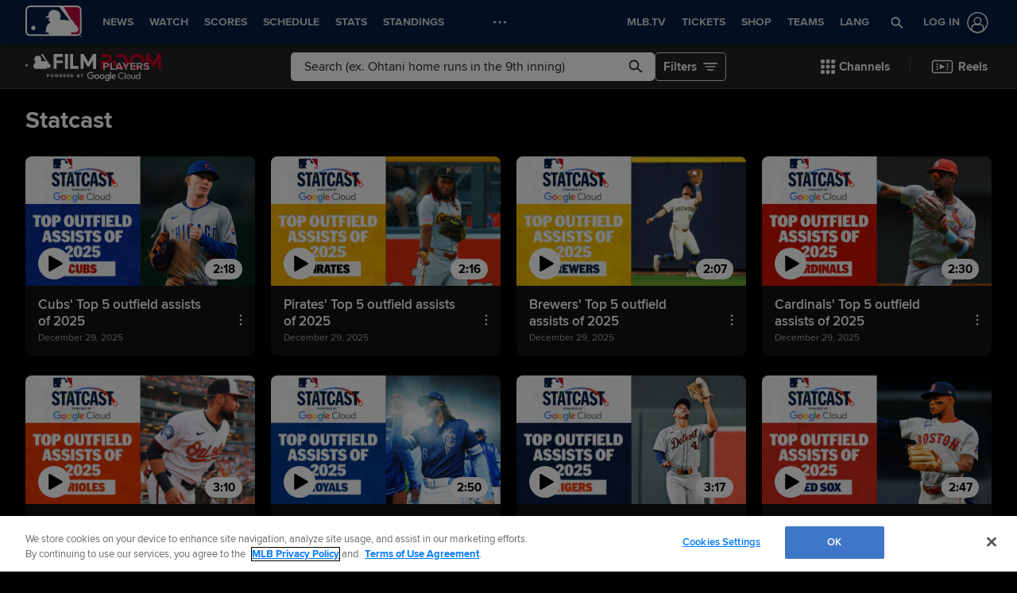

--- FILE ---
content_type: text/html; charset=utf-8
request_url: https://www.google.com/recaptcha/api2/aframe
body_size: 151
content:
<!DOCTYPE HTML><html><head><meta http-equiv="content-type" content="text/html; charset=UTF-8"></head><body><script nonce="GnYncWmbgWJhWTzLQsE8Bg">/** Anti-fraud and anti-abuse applications only. See google.com/recaptcha */ try{var clients={'sodar':'https://pagead2.googlesyndication.com/pagead/sodar?'};window.addEventListener("message",function(a){try{if(a.source===window.parent){var b=JSON.parse(a.data);var c=clients[b['id']];if(c){var d=document.createElement('img');d.src=c+b['params']+'&rc='+(localStorage.getItem("rc::a")?sessionStorage.getItem("rc::b"):"");window.document.body.appendChild(d);sessionStorage.setItem("rc::e",parseInt(sessionStorage.getItem("rc::e")||0)+1);localStorage.setItem("rc::h",'1768778424749');}}}catch(b){}});window.parent.postMessage("_grecaptcha_ready", "*");}catch(b){}</script></body></html>

--- FILE ---
content_type: image/svg+xml
request_url: https://www.mlbstatic.com/mlb.com/video/images/FilmRoom-google.svg
body_size: 7382
content:
<?xml version="1.0" encoding="UTF-8"?>
<svg width="195px" height="43px" viewBox="0 0 195 43" version="1.1" xmlns="http://www.w3.org/2000/svg" xmlns:xlink="http://www.w3.org/1999/xlink">
    <title>FilmRoom - powered by Google</title>
    <defs>
        <polygon id="path-1" points="0 0.0567748428 3.2131632 0.0567748428 3.2131632 3.29021324 0 3.29021324"></polygon>
        <polygon id="path-3" points="0 39.245283 194.912432 39.245283 194.912432 0.0178958491 0 0.0178958491"></polygon>
    </defs>
    <g id="FilmRoomBranding" stroke="none" stroke-width="1" fill="none" fill-rule="evenodd">
        <g id="Group-40" transform="translate(0.000000, 3.000000)">
            <polygon id="Fill-1" fill="#BC0022" points="189.770171 0 183.013873 11.8955951 176.230035 0 172 0 172 22 176.285322 22 176.285322 8.83243939 181.821191 18.5571241 184.17654 18.5571241 189.712306 8.83243939 189.712306 22 194 22 194 0"></polygon>
            <g id="Group-39">
                <path d="M119.666633,13.0714944 C122.213905,12.1729344 124.009569,9.76086702 124.009569,6.87576312 C124.009569,3.3002562 121.151857,0.367953308 117.542121,0.367953308 L107.700393,0.367953308 L107.700393,4.74751758 L117.231889,4.74751758 C118.604481,4.74751758 119.723001,5.90153821 119.723001,7.28255356 C119.723001,8.69203482 118.604481,9.61895608 117.231889,9.61895608 L107.700393,9.61895608 L107.700393,21.6521878 L112.024505,21.6521878 L112.024505,13.4120388 L115.173313,13.4120388 L120.044777,21.6521878 L124.736737,21.6521878 L119.666633,13.0714944 Z" id="Fill-2" fill="#BC0022"></path>
                <path d="M135.994539,0.0179377107 C132.271963,0.0179377107 128.981923,1.89082727 127.008107,4.74746526 L135.994539,4.74746526 C139.453683,4.74746526 142.264283,7.57574199 142.264283,11.0567463 C142.264283,14.528227 139.453683,17.3565037 135.994539,17.3565037 C132.544547,17.3565037 129.733947,14.528227 129.733947,11.0567463 C129.733947,10.5648721 129.790419,10.0824167 129.903155,9.6190084 L125.137459,9.6190084 C125.062163,10.0919402 125.033875,10.5648721 125.033875,11.0567463 C125.033875,17.1484514 129.940699,22.0861359 135.994539,22.0861359 C142.048067,22.0861359 146.964355,17.1484514 146.964355,11.0567463 C146.964355,4.96504111 142.048067,0.0179377107 135.994539,0.0179377107" id="Fill-4" fill="#BC0022"></path>
                <path d="M159.405002,22.0861046 C163.127682,22.0861046 166.417722,20.213215 168.391538,17.356577 L159.405002,17.356577 C155.945858,17.356577 153.135362,14.5283003 153.135362,11.047296 C153.135362,7.57581525 155.945858,4.74753852 159.405002,4.74753852 C162.854994,4.74753852 165.665594,7.57581525 165.665594,11.047296 C165.665594,11.5391702 165.609122,12.0216256 165.496386,12.4850339 L170.262186,12.4850339 C170.337378,12.012102 170.365666,11.5391702 170.365666,11.047296 C170.365666,4.95559084 165.458842,0.0179063145 159.405002,0.0179063145 C153.351474,0.0179063145 148.43529,4.95559084 148.43529,11.047296 C148.43529,17.1390012 153.351474,22.0861046 159.405002,22.0861046" id="Fill-6" fill="#BC0022"></path>
                <path d="M37.3406343,21.2464806 L37.0187926,21.2464806 L37.0187926,21.0041047 L37.2832516,21.0041047 C37.3982437,21.0041047 37.5359166,21.0041047 37.5359166,21.1151272 C37.5359166,21.2161836 37.478534,21.2464806 37.3406343,21.2464806 M37.777468,21.1252926 C37.777468,20.8625858 37.5935261,20.8223227 37.3406343,20.8223227 L36.777468,20.8223227 L36.777468,21.8223227 L37.0187926,21.8223227 L37.0187926,21.4282625 L37.2143017,21.4282625 L37.478534,21.8223227 L37.7429931,21.8223227 L37.478534,21.4282625 C37.6624759,21.4180971 37.777468,21.3170407 37.777468,21.1252926" id="Fill-8" fill="#FFFFFF"></path>
                <path d="M36.9883176,21.4798957 C36.7775096,21.4798957 36.6035176,21.3154842 36.6035176,21.0874429 C36.6035176,20.8594017 36.7775096,20.6896527 36.9883176,20.6896527 C37.2044296,20.6896527 37.3836216,20.8594017 37.3836216,21.0874429 C37.3836216,21.3154842 37.2044296,21.4798957 36.9883176,21.4798957 M36.9883176,20.5836381 C36.7142776,20.5836381 36.4875576,20.806342 36.4875576,21.0874429 C36.4875576,21.3632064 36.7142776,21.5912477 36.9883176,21.5912477 C37.2675576,21.5912477 37.4889736,21.3632064 37.4889736,21.0874429 C37.4889736,20.806342 37.2675576,20.5836381 36.9883176,20.5836381" id="Fill-10" fill="#FFFFFF"></path>
                <path d="M35.6875064,16.1648704 C35.3777944,15.7192533 35.3245464,14.9016956 34.8118264,14.704004 C34.0859064,14.4158913 33.2668024,13.6619633 33.2668024,13.6619633 L33.2668024,12.7439376 L32.8872024,12.321763 L32.5043784,12.2546797 L32.5043784,11.8560523 L32.1713704,11.390237 L31.8050824,11.3132116 L31.8050824,10.8977348 L31.4820584,10.4521177 L30.9460424,10.3850345 L25.1490824,0.634727044 L21.6961784,0.634727044 L28.9781544,10.1371089 L28.6585624,11.3065137 C28.6585624,11.3065137 27.3532584,10.3850345 25.9948104,10.438722 L22.6718024,10.438722 C21.9192584,10.438722 22.2055704,8.74657006 22.2055704,8.74657006 C22.2055704,8.74657006 22.6251064,8.8103044 22.6451784,8.71308075 C22.7784024,7.16514214 22.6451784,4.93025409 20.9537224,3.80103648 C18.1033944,1.88450616 13.3753464,2.2464 13.2587624,6.88707623 L10.7615144,8.64275321 L13.7848984,8.64275321 L13.8980504,9.12855748 L13.0756184,10.8977348 C13.0756184,10.8977348 12.9190984,11.1456604 13.1422824,11.2059411 C13.3220984,11.2293836 14.1744824,11.2193369 14.1744824,11.2193369 C14.4807624,11.5812307 14.5973464,12.774078 14.3542984,12.8176141 C12.5961784,13.3000694 11.1144904,15.7159044 11.1278024,20.0851079 L12.8691784,20.0851079 C12.9957464,20.2894974 13.4052984,20.9964357 13.7649304,21.6163019 L30.7595704,21.6197555 L30.7595704,20.0683633 L34.3489224,20.0683633 C35.2546584,19.9913379 36.2301784,18.3796649 36.4899704,17.4213474 C36.6031224,17.0594536 36.0737624,16.8048302 35.6875064,16.1648704" id="Fill-12" fill="#FFFFFF"></path>
                <g id="Group-16" transform="translate(0.000000, 14.965535)">
                    <mask id="mask-2" fill="white">
                        <use xlink:href="#path-1"></use>
                    </mask>
                    <g id="Clip-15"></g>
                    <path d="M1.5915952,0.0567748428 C0.7026032,0.0668216352 -2.08e-05,0.790609308 -2.08e-05,1.67514566 C-2.08e-05,2.56637987 0.7026032,3.29686541 1.5915952,3.29016755 C2.4872432,3.29016755 3.2131632,2.56637987 3.2131632,1.67514566 C3.2131632,0.783911447 2.4872432,0.0567748428 1.5915952,0.0567748428" id="Fill-14" fill="#FFFFFF" mask="url(#mask-2)"></path>
                </g>
                <polygon id="Fill-17" fill="#FFFFFF" points="56.5624072 0.362155472 56.5624072 21.6580065 60.8362872 21.6580065 60.8362872 0.362155472 60.8313992 0.362155472"></polygon>
                <polygon id="Fill-19" fill="#FFFFFF" points="68.2325488 0.362155472 63.9572128 0.362155472 63.9572128 21.6480644 75.9026528 21.6480644 75.9026528 17.3385137 68.2325488 17.3385137"></polygon>
                <polygon id="Fill-21" fill="#FFFFFF" points="44.473676 9.69266395 44.473676 4.67146546 53.436604 4.67146546 53.436604 0.362124075 40.19834 0.362124075 40.19834 21.648033 44.473676 21.648033 44.473676 13.5003983 53.436604 13.5003983 53.436604 9.69266395"></polygon>
                <polygon id="Fill-23" fill="#FFFFFF" points="96.7121376 0.362155472 89.8999296 11.9306184 83.0598496 0.362155472 78.7950176 0.362155472 78.7950176 21.6480644 83.1158016 21.6480644 83.1158016 8.95163975 88.6973776 18.4089157 91.0722176 18.4089157 96.6537936 8.95163975 96.6537936 21.6480644 100.97697 21.6480644 100.97697 0.362155472"></polygon>
                <path d="M81.7610248,29.3006434 L80.7535768,30.9590968 L79.7275128,29.3006434 L78.7323368,29.3006434 L80.3119928,31.7412814 L80.3119928,33.4310263 L81.1889208,33.4310263 L81.1889208,31.7412814 L82.7559928,29.3006434 L81.7610248,29.3006434 Z M75.7970408,32.6800286 L74.6714488,32.6800286 L74.6714488,31.7099898 L75.7970408,31.7099898 C76.1390968,31.7099898 76.3256728,31.9290308 76.3256728,32.1918173 C76.3256728,32.4859999 76.1267208,32.6800286 75.7970408,32.6800286 L75.7970408,32.6800286 Z M74.6714488,30.0453619 L75.7659448,30.0453619 C76.0582888,30.0453619 76.2447608,30.2456698 76.2447608,30.502177 C76.2447608,30.7650681 76.0582888,30.9590968 75.7659448,30.9590968 L74.6714488,30.9590968 L74.6714488,30.0453619 Z M76.4314408,31.2970248 C76.8169688,31.2156039 77.1340648,30.8713966 77.1340648,30.3519984 C77.1340648,29.8013086 76.7361608,29.3006434 75.9525208,29.3006434 L73.7946248,29.3006434 L73.7946248,33.4310263 L76.0209528,33.4310263 C76.8044888,33.4310263 77.2150808,32.9303612 77.2150808,32.3170882 C77.2150808,31.7913061 76.8666808,31.3657825 76.4314408,31.2970248 L76.4314408,31.2970248 Z M66.4624168,32.6550163 L65.7162168,32.6550163 L65.7162168,30.0703742 L66.4624168,30.0703742 C67.3020088,30.0703742 67.7498328,30.6336225 67.7498328,31.3657825 C67.7498328,32.0667556 67.2709128,32.6550163 66.4624168,32.6550163 L66.4624168,32.6550163 Z M66.4624168,29.3006434 L64.8455288,29.3006434 L64.8455288,33.4310263 L66.4624168,33.4310263 C67.7498328,33.4310263 68.6391368,32.6111662 68.6391368,31.3657825 C68.6391368,30.1203989 67.7498328,29.3006434 66.4624168,29.3006434 L66.4624168,29.3006434 Z M62.6812888,30.0516412 L62.6812888,29.3006434 L59.7770888,29.3006434 L59.7770888,33.4310263 L62.6812888,33.4310263 L62.6812888,32.6674701 L60.6477768,32.6674701 L60.6477768,31.7099898 L62.6378168,31.7099898 L62.6378168,30.9528175 L60.6477768,30.9528175 L60.6477768,30.0516412 L62.6812888,30.0516412 Z M56.1328248,31.1905916 L55.2124248,31.1905916 L55.2124248,30.0516412 L56.1328248,30.0516412 C56.4810168,30.0516412 56.7485048,30.2769614 56.7485048,30.6210641 C56.7485048,30.9715506 56.4810168,31.1905916 56.1328248,31.1905916 L56.1328248,31.1905916 Z M56.7422648,31.8538892 C57.1838488,31.7537352 57.6378088,31.3596079 57.6378088,30.6273433 C57.6378088,29.8638917 57.1153128,29.3006434 56.2572088,29.3006434 L54.3417368,29.3006434 L54.3417368,33.4310263 L55.2124248,33.4310263 L55.2124248,31.9477639 L55.8529608,31.9477639 L56.6614568,33.4310263 L57.6626648,33.4310263 L56.7422648,31.8538892 Z M52.1776008,30.0516412 L52.1776008,29.3006434 L49.2732968,29.3006434 L49.2732968,33.4310263 L52.1776008,33.4310263 L52.1776008,32.6674701 L50.1439848,32.6674701 L50.1439848,31.7099898 L52.1340248,31.7099898 L52.1340248,30.9528175 L50.1439848,30.9528175 L50.1439848,30.0516412 L52.1776008,30.0516412 Z M46.3939528,29.3006434 L45.6787448,32.285692 L44.9076888,29.3006434 L44.2235768,29.3006434 L43.4399368,32.285692 L42.7247288,29.3006434 L41.7422408,29.3006434 L42.9175448,33.4310263 L43.8504248,33.4310263 L44.5593928,30.5960517 L45.2807368,33.4310263 L46.2136168,33.4310263 L47.3827848,29.3006434 L46.3939528,29.3006434 Z M38.0233048,32.723774 C37.2645208,32.723774 36.7794648,32.1355134 36.7794648,31.3657825 C36.7794648,30.5960517 37.2645208,30.0140703 38.0233048,30.0140703 C38.7819848,30.0140703 39.2732808,30.5960517 39.2732808,31.3657825 C39.2732808,32.1355134 38.7819848,32.723774 38.0233048,32.723774 L38.0233048,32.723774 Z M38.0233048,29.231781 C36.7857048,29.231781 35.8840248,30.1203989 35.8840248,31.3657825 C35.8840248,32.6111662 36.7857048,33.5060633 38.0233048,33.5060633 C39.2670408,33.5060633 40.1688248,32.6111662 40.1688248,31.3657825 C40.1688248,30.1203989 39.2670408,29.231781 38.0233048,29.231781 L38.0233048,29.231781 Z M32.5629928,31.1905916 L31.6364568,31.1905916 L31.6364568,30.0516412 L32.5629928,30.0516412 C32.9050488,30.0516412 33.1662968,30.283136 33.1662968,30.6210641 C33.1662968,30.9715506 32.9050488,31.1905916 32.5629928,31.1905916 L32.5629928,31.1905916 Z M32.6812408,29.3006434 L30.7595288,29.3006434 L30.7595288,33.4310263 L31.6364568,33.4310263 L31.6364568,31.9477639 L32.6812408,31.9477639 C33.5643048,31.9477639 34.0556008,31.3470495 34.0556008,30.6273433 C34.0556008,29.9077418 33.5704408,29.3006434 32.6812408,29.3006434 L32.6812408,29.3006434 Z" id="Fill-25" fill="#FFFFFF"></path>
                <mask id="mask-4" fill="white">
                    <use xlink:href="#path-3"></use>
                </mask>
                <g id="Clip-28"></g>
                <polygon id="Fill-27" fill="#FFFFFF" mask="url(#mask-4)" points="141.82584 36.0064483 142.996256 36.0064483 142.996256 26.84032 141.82584 26.84032"></polygon>
                <path d="M156.88868,36.0064797 L155.76912,36.0064797 L155.76912,35.1358623 L155.718264,35.1358623 C155.540112,35.4347544 155.268672,35.6885406 154.904152,35.8976394 C154.539424,36.1067383 154.15348,36.2113924 153.746424,36.2113924 C152.966008,36.2113924 152.37456,35.9725718 151.971768,35.4943026 C151.568872,35.0165567 151.367424,34.376283 151.367424,33.574214 L151.367424,29.7335137 L152.53784,29.7335137 L152.53784,33.3821738 C152.53784,34.5514739 153.050976,35.1358623 154.077248,35.1358623 C154.56064,35.1358623 154.955008,34.9398452 155.260352,34.5470784 C155.565592,34.1546256 155.718264,33.7021013 155.718264,33.1902382 L155.718264,29.7335137 L156.88868,29.7335137 L156.88868,36.0064797 Z" id="Fill-29" fill="#FFFFFF" mask="url(#mask-4)"></path>
                <path d="M93.4958128,36.2113401 C92.0539568,36.2113401 90.8115728,35.6971745 89.7683488,34.6687388 C88.7251248,33.6405124 88.2035648,32.4049662 88.2035648,30.9626236 C88.2035648,29.5201763 88.7251248,28.2850488 89.7683488,27.2564037 C90.8115728,26.2281773 92.0539568,25.7138025 93.4958128,25.7138025 C94.8781808,25.7138025 96.0698128,26.1960485 97.0708128,27.1604359 L96.0656528,28.171813 C95.3447248,27.4889451 94.4881808,27.1475635 93.4958128,27.1475635 C92.4526928,27.1475635 91.5684848,27.5186669 90.8433968,28.2613969 C90.1182048,29.003813 89.7556608,29.9043615 89.7556608,30.9626236 C89.7556608,32.0208857 90.1182048,32.9211202 90.8433968,33.6637456 C91.5684848,34.4062664 92.4526928,34.7775791 93.4958128,34.7775791 C94.5559888,34.7775791 95.4337488,34.4277205 96.1291968,33.7276893 C96.5447808,33.3097008 96.8035328,32.7079398 96.9053488,31.9226155 L93.4958128,31.9226155 L93.4958128,30.4889592 L98.2919808,30.4889592 C98.3428368,30.7448384 98.3683168,31.0437305 98.3683168,31.3851122 C98.3683168,32.7933376 97.9568928,33.9113572 97.1343568,34.7390664 C96.2012688,35.7207217 94.9885248,36.2113401 93.4958128,36.2113401" id="Fill-30" fill="#FFFFFF" mask="url(#mask-4)"></path>
                <path d="M100.912718,34.2973633 C101.28587,34.6859439 101.731094,34.8799726 102.248494,34.8799726 C102.765582,34.8799726 103.211014,34.6859439 103.584166,34.2973633 C103.957318,33.9092013 104.143998,33.4203621 104.143998,32.8314735 C104.143998,32.2342126 103.959606,31.743385 103.590614,31.3594091 C103.221726,30.9754333 102.774214,30.783393 102.248494,30.783393 C101.722462,30.783393 101.275158,30.9754333 100.90627,31.3594091 C100.537486,31.743385 100.35299,32.2342126 100.35299,32.8314735 C100.35299,33.4203621 100.539358,33.9092013 100.912718,34.2973633 M104.640182,35.2446921 C103.987062,35.8893613 103.189902,36.2113819 102.248494,36.2113819 C101.307086,36.2113819 100.509718,35.8893613 99.8568064,35.2446921 C99.2035824,34.6004416 98.8772304,33.7960702 98.8772304,32.8314735 C98.8772304,31.8672954 99.2035824,31.0630287 99.8568064,30.4183595 C100.509718,29.7740043 101.307086,29.451879 102.248494,29.451879 C103.189902,29.451879 103.987062,29.7740043 104.640182,30.4183595 C105.293198,31.0630287 105.619862,31.8672954 105.619862,32.8314735 C105.619862,33.7960702 105.293198,34.6004416 104.640182,35.2446921" id="Fill-31" fill="#FFFFFF" mask="url(#mask-4)"></path>
                <path d="M116.929426,34.8800145 C117.438402,34.8800145 117.86449,34.6859858 118.208002,34.2974052 C118.551514,33.9091385 118.723218,33.4247994 118.723218,32.8443878 C118.723218,32.2554993 118.551514,31.7648809 118.208002,31.3722188 C117.86449,30.9798706 117.438402,30.7834349 116.929426,30.7834349 C116.412026,30.7834349 115.970962,30.9798706 115.606442,31.3722188 C115.24161,31.7648809 115.059506,32.2554993 115.059506,32.8443878 C115.059506,33.4247994 115.24161,33.9091385 115.606442,34.2974052 C115.970962,34.6859858 116.412026,34.8800145 116.929426,34.8800145 M116.82761,39.2452412 C116.08141,39.2452412 115.45377,39.0446193 114.944898,38.6435848 C114.436026,38.242341 114.071194,37.7772583 113.850714,37.2482318 L115.135738,36.7106238 C115.27125,37.0349468 115.48341,37.3164663 115.771802,37.5554963 C116.059986,37.7943169 116.412026,37.9139365 116.82761,37.9139365 C117.387442,37.9139365 117.826322,37.7430364 118.144354,37.4018641 C118.46249,37.0603778 118.621506,36.5697594 118.621506,35.9295903 L118.621506,35.4431581 L118.570546,35.4431581 C118.154962,35.9552306 117.565594,36.2113191 116.80213,36.2113191 C115.945482,36.2113191 115.194914,35.8829146 114.55053,35.2254776 C113.905834,34.5684593 113.583642,33.7745534 113.583642,32.8443878 C113.583642,31.9056407 113.905834,31.1055602 114.55053,30.4440417 C115.194914,29.7828371 115.945482,29.4519209 116.80213,29.4519209 C117.183914,29.4519209 117.529402,29.5246555 117.839114,29.6696014 C118.148618,29.8148613 118.392394,29.9939244 118.570546,30.2072095 L118.621506,30.2072095 L118.621506,29.656729 L120.02093,29.656729 L120.02093,35.7246776 C120.02093,36.9025594 119.72193,37.7836422 119.124034,38.3684492 C118.526138,38.9528376 117.760594,39.2452412 116.82761,39.2452412" id="Fill-32" fill="#FFFFFF" mask="url(#mask-4)"></path>
                <polygon id="Fill-33" fill="#FFFFFF" mask="url(#mask-4)" points="121.038736 36.0064483 122.514496 36.0064483 122.514496 26.0722636 121.038736 26.0722636"></polygon>
                <path d="M124.689822,32.7290904 L127.692094,31.4747065 C127.607334,31.2614215 127.450398,31.0887422 127.221494,30.9561455 C126.992486,30.8239674 126.73363,30.7577214 126.445342,30.7577214 C126.01291,30.7577214 125.607726,30.9368892 125.230414,31.2953294 C124.852894,31.6538743 124.672766,32.1318295 124.689822,32.7290904 M126.559846,36.2113505 C125.610014,36.2113505 124.817014,35.8869229 124.18095,35.2382768 C123.544782,34.5900494 123.226854,33.7874572 123.226854,32.8315468 C123.226854,31.8418331 123.534174,31.0308685 124.149126,30.3992811 C124.763974,29.7677983 125.512358,29.4519523 126.394486,29.4519523 C126.801646,29.4519523 127.178958,29.5265707 127.526734,29.6760167 C127.874406,29.8254627 128.162902,30.0173983 128.39191,30.2520328 C128.620918,30.4869812 128.80323,30.7151271 128.938846,30.9368892 C129.074462,31.1589651 129.184806,31.3807271 129.26967,31.6025938 L129.422342,31.986779 L124.931414,33.8557963 C125.27919,34.5385596 125.822174,34.8800459 126.559846,34.8800459 C127.238342,34.8800459 127.789542,34.5684907 128.213758,33.9453802 L129.358694,34.7135412 C129.104206,35.0975171 128.743638,35.4431895 128.277406,35.7504539 C127.810758,36.0577183 127.238342,36.2113505 126.559846,36.2113505" id="Fill-34" fill="#FFFFFF" mask="url(#mask-4)"></path>
                <path d="M137.169916,36.2113401 C135.829772,36.2113401 134.706052,35.7548389 133.798548,34.8414181 C132.89094,33.9285205 132.437396,32.7889421 132.437396,31.4233109 C132.437396,30.0579937 132.89094,28.9185199 133.798548,28.0053084 C134.706052,27.0920968 135.829772,26.635491 137.169916,26.635491 C138.54386,26.635491 139.658948,27.134691 140.5157,28.1333003 L139.701588,28.9269969 C139.082372,28.1505683 138.238516,27.7620923 137.169916,27.7620923 C136.177652,27.7620923 135.339828,28.0992877 134.65738,28.7734694 C133.974412,29.4477557 133.633188,30.3311408 133.633188,31.4233109 C133.633188,32.5160042 133.974412,33.3992847 134.65738,34.0734664 C135.339828,34.747648 136.177652,35.0848435 137.169916,35.0848435 C138.2641,35.0848435 139.196772,34.6410055 139.96866,33.7533295 L140.782876,34.572771 C140.367188,35.0763665 139.845732,35.4753079 139.218092,35.7696998 C138.590244,36.0640918 137.907796,36.2113401 137.169916,36.2113401" id="Fill-35" fill="#FFFFFF" mask="url(#mask-4)"></path>
                <path d="M145.776124,34.5151066 C146.178812,34.9290135 146.655964,35.1359147 147.207372,35.1359147 C147.758572,35.1359147 148.235516,34.9290135 148.638516,34.5151066 C149.041308,34.1011997 149.24286,33.5529169 149.24286,32.870049 C149.24286,32.1872857 149.041308,31.639003 148.638516,31.2248867 C148.235516,30.8110845 147.758572,30.6040787 147.207372,30.6040787 C146.655964,30.6040787 146.178812,30.8110845 145.776124,31.2248867 C145.373124,31.639003 145.17178,32.1872857 145.17178,32.870049 C145.17178,33.5529169 145.373124,34.1011997 145.776124,34.5151066 M144.904604,30.4825753 C145.506764,29.8468017 146.27418,29.5286533 147.207372,29.5286533 C148.140148,29.5286533 148.907564,29.8468017 149.509932,30.4825753 C150.112092,31.1183489 150.413276,31.9142432 150.413276,32.870049 C150.413276,33.8260641 150.112092,34.6217491 149.509932,35.2575227 C148.907564,35.893401 148.140148,36.2113401 147.207372,36.2113401 C146.27418,36.2113401 145.506764,35.893401 144.904604,35.2575227 C144.302444,34.6217491 144.001468,33.8260641 144.001468,32.870049 C144.001468,31.9142432 144.302444,31.1183489 144.904604,30.4825753" id="Fill-36" fill="#FFFFFF" mask="url(#mask-4)"></path>
                <path d="M161.048784,35.1358728 C161.600088,35.1358728 162.068608,34.9309601 162.454552,34.5212393 C162.840496,34.1118326 163.033416,33.5613521 163.033416,32.8701118 C163.033416,32.1787669 162.840496,31.6280771 162.454552,31.218461 C162.068608,30.8089495 161.600088,30.6040368 161.048784,30.6040368 C160.505904,30.6040368 160.03936,30.8111473 159.64936,31.2248449 C159.259152,31.6389611 159.064256,32.1872439 159.064256,32.8701118 C159.064256,33.5528751 159.259152,34.1011578 159.64936,34.5150648 C160.03936,34.9289717 160.505904,35.1358728 161.048784,35.1358728 M160.857944,36.2112982 C160.052152,36.2112982 159.356704,35.8913707 158.7716,35.2512016 C158.186392,34.6110326 157.893736,33.8173359 157.893736,32.8701118 C157.893736,31.9225737 158.186392,31.1288771 158.7716,30.489022 C159.356704,29.8487483 160.052152,29.5286114 160.857944,29.5286114 C161.332704,29.5286114 161.759,29.6310678 162.13652,29.8358758 C162.513832,30.0406839 162.795776,30.2967724 162.98256,30.6040368 L163.033416,30.6040368 L162.98256,29.7334195 L162.98256,26.8402572 L164.152976,26.8402572 L164.152976,36.0064902 L163.033416,36.0064902 L163.033416,35.1358728 L162.98256,35.1358728 C162.795776,35.4431372 162.513832,35.6992258 162.13652,35.9040338 C161.759,36.1088419 161.332704,36.2112982 160.857944,36.2112982" id="Fill-37" fill="#FFFFFF" mask="url(#mask-4)"></path>
                <path d="M110.935614,34.2952179 C110.561734,34.6841125 110.118382,34.8816994 109.598798,34.8816994 C109.085662,34.8816994 108.642102,34.6841125 108.26843,34.2952179 C107.89455,33.9062187 107.704542,33.4216702 107.704542,32.8288048 C107.704542,32.2360441 107.888206,31.7451117 108.261982,31.3624964 C108.629414,30.9737065 109.072974,30.7823988 109.598798,30.7823988 C110.124622,30.7823988 110.574422,30.9737065 110.941958,31.3624964 C111.315734,31.7451117 111.499398,32.2360441 111.499398,32.8288048 C111.499398,33.4216702 111.30939,33.9062187 110.935614,34.2952179 M111.993606,30.4189351 C111.341006,29.7751032 110.542806,29.4499429 109.598798,29.4499429 C108.661134,29.4499429 107.862934,29.7751032 107.210334,30.4189351 C106.557734,31.0628717 106.228262,31.8661965 106.228262,32.8288048 C106.228262,33.7979017 106.557734,34.6012265 107.210334,35.2451631 C107.862934,35.888995 108.661134,36.2141553 109.598798,36.2141553 C110.542806,36.2141553 111.341006,35.888995 111.993606,35.2451631 C112.646102,34.6012265 112.975574,33.7979017 112.975574,32.8288048 C112.975574,31.8661965 112.646102,31.0628717 111.993606,30.4189351" id="Fill-38" fill="#FFFFFF" mask="url(#mask-4)"></path>
            </g>
        </g>
    </g>
</svg>

--- FILE ---
content_type: application/x-javascript;charset=utf-8
request_url: https://ans.mlb.com/id?d_visid_ver=3.0.0&d_fieldgroup=A&mcorgid=A65F776A5245B01B0A490D44%40AdobeOrg&mid=32651399768201018221069373748215595327&ts=1768778410085
body_size: -42
content:
{"mid":"32651399768201018221069373748215595327"}